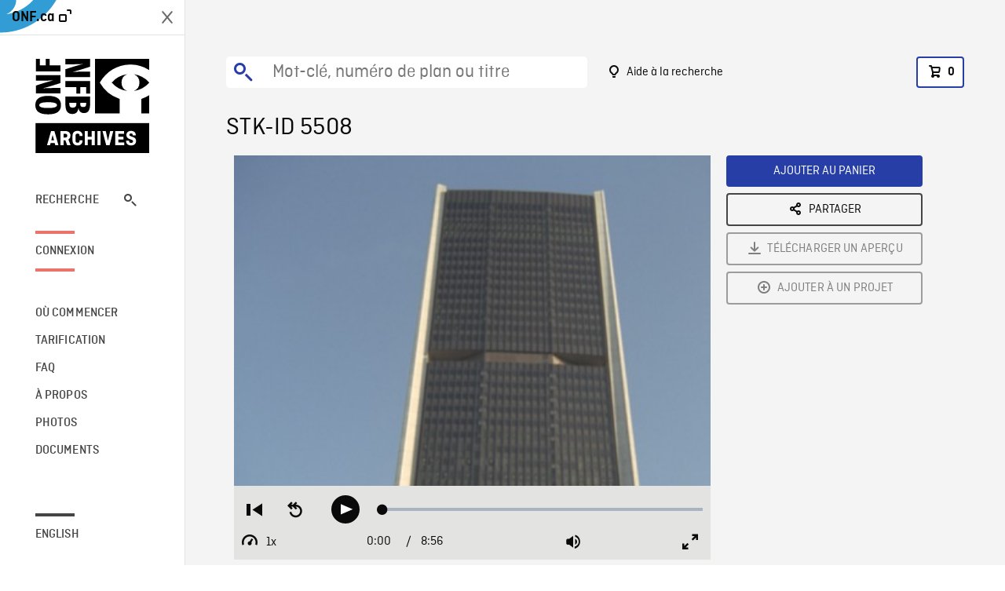

--- FILE ---
content_type: text/html; charset=utf-8
request_url: https://archives.onf.ca/plan/5508/
body_size: 4567
content:


<!DOCTYPE html>
<html lang="fr" class="brand-resize">
  <head>
    <!-- SEO Browser -->
    <meta charset="utf-8">
    <meta http-equiv="X-UA-Compatible" content="IE=edge">
    <meta name="viewport" content="width=device-width,initial-scale=1.0">

    <!-- SEO Robot -->
    <meta name="theme-color" content="#0085CA">
    <meta name="robots" content="index,follow">
    <meta name="googlebot" content="index,follow">

    
  





  <!-- SEO Title / Description / Alternate link -->
  <title>STK-ID 5508 - Archives ONF</title>
  <meta name="description" content="P EN CP d&#x27;un hélicoptère de surveillance de la circulation volant au-dessus, image sautillante. Plan bas pris au téléobjectif de la place Ville-Marie. PAN VERS LE HAUT, PAN VERS LE BAS, puis ZOOM AVANT sur le gratte-ciel de la place Ville-Marie filmés du mont Royal, un arbre dépouillé est visible. PLAN SOL-AIR d&#x27;un avion Boeing 707 qui s&#x27;apprête à atterrir. Plan filmé au téléobjectif de véhicules qui se dirigent vers la caméra et passent devant. PE du pont Jacques Cartier vu à une extrémité. Quelques PE de section du pont Jacques Cartier, de la circulation fluide, ZOOM ARRIÈRE pour montrer un camion sur la route longeant la rive sud. PG EN PL du bord de l&#x27;eau filmé depuis le pont près de l&#x27;île Sainte-Hélène, il y a un remorqueur au milieu du fleuve. PG de grattes-ciel, image floue de la circulation très dense traversant le cadre en avant-plan, ZOOM ARRIÈRE pour faire apparaître la rue. PG des gratte-ciel du côté est du mont Royal. Plan plus rapproché du vieil édifice de la compagnie Bell. PM d&#x27;une rangée d&#x27;arbres le long d&#x27;un boulevard, derrière lesquels passent quelques véhicules. PLAN TRAVELLING ARRIÈRE sur un taxi et un camion poids lourd qui double la voiture transportant la caméra devant la station radiophonique CKGM. PE de la place Ville-Marie et d&#x27;autres immeubles à bureaux. Plan d&#x27;un immeuble flanqué d&#x27;un grand panneau publicitaire annonçant des gaines, on aperçoit devant un terrain de stationnement en contrebas. PAN VERS LE HAUT, puis PAN VERS LE BAS sur l&#x27;édifice de la Bourse. Plan flou du centre-ville de Montréal filmé de l&#x27;autoroute Bonaventure. Séquence de la construction de l&#x27;autoroute, de l&#x27;échangeur. PG du gratte-ciel de la place Ville-Marie, d&#x27;autres immeubles en hauteur, on voit devant une cour de triage en contrebas. Plusieurs P EN PL de la circulation dense dans une rue de Montréal." />
  <link rel="alternate" hreflang="en" href="https://archives.nfb.ca/stockshot/5508/" />

  <!-- Open Graph Share -->
  <meta property="og:title" content="STK-ID 5508">
  <meta property="og:description" content="P EN CP d&#x27;un hélicoptère de surveillance de la circulation volant au-dessus, image sautillante. Plan bas pris au téléobjectif de la place Ville-Marie. PAN VERS LE HAUT, PAN VERS LE BAS, puis ZOOM AVANT sur le gratte-ciel de la place Ville-Marie filmés du mont Royal, un arbre dépouillé est visible. PLAN SOL-AIR d&#x27;un avion Boeing 707 qui s&#x27;apprête à atterrir. Plan filmé au téléobjectif de véhicules qui se dirigent vers la caméra et passent devant. PE du pont Jacques Cartier vu à une extrémité. Quelques PE de section du pont Jacques Cartier, de la circulation fluide, ZOOM ARRIÈRE pour montrer un camion sur la route longeant la rive sud. PG EN PL du bord de l&#x27;eau filmé depuis le pont près de l&#x27;île Sainte-Hélène, il y a un remorqueur au milieu du fleuve. PG de grattes-ciel, image floue de la circulation très dense traversant le cadre en avant-plan, ZOOM ARRIÈRE pour faire apparaître la rue. PG des gratte-ciel du côté est du mont Royal. Plan plus rapproché du vieil édifice de la compagnie Bell. PM d&#x27;une rangée d&#x27;arbres le long d&#x27;un boulevard, derrière lesquels passent quelques véhicules. PLAN TRAVELLING ARRIÈRE sur un taxi et un camion poids lourd qui double la voiture transportant la caméra devant la station radiophonique CKGM. PE de la place Ville-Marie et d&#x27;autres immeubles à bureaux. Plan d&#x27;un immeuble flanqué d&#x27;un grand panneau publicitaire annonçant des gaines, on aperçoit devant un terrain de stationnement en contrebas. PAN VERS LE HAUT, puis PAN VERS LE BAS sur l&#x27;édifice de la Bourse. Plan flou du centre-ville de Montréal filmé de l&#x27;autoroute Bonaventure. Séquence de la construction de l&#x27;autoroute, de l&#x27;échangeur. PG du gratte-ciel de la place Ville-Marie, d&#x27;autres immeubles en hauteur, on voit devant une cour de triage en contrebas. Plusieurs P EN PL de la circulation dense dans une rue de Montréal.">
  <meta property="og:site_name" content="Archives ONF">
  <meta property="og:locale" content="fr">
  <meta property="og:type" content="website">
  
  <meta property="og:image" content="https://www3.nfb.ca/stockshot_thumbnails/DB-662/66-SS-5-ECN-16/5508/DB-662_66-SS-5-ECN-16_5508_Thumbnails.jpg">
  

  <!-- Twitter Share -->
  <meta property="twitter:card'" content="summary_large_image">
  <meta property="twitter:title" content="STK-ID 5508">
  <meta property="twitter:description" content="P EN CP d&#x27;un hélicoptère de surveillance de la circulation volant au-dessus, image sautillante. Plan bas pris au téléobjectif de la place Ville-Marie. PAN VERS LE HAUT, PAN VERS LE BAS, puis ZOOM AVANT sur le gratte-ciel de la place Ville-Marie filmés du mont Royal, un arbre dépouillé est visible. PLAN SOL-AIR d&#x27;un avion Boeing 707 qui s&#x27;apprête à atterrir. Plan filmé au téléobjectif de véhicules qui se dirigent vers la caméra et passent devant. PE du pont Jacques Cartier vu à une extrémité. Quelques PE de section du pont Jacques Cartier, de la circulation fluide, ZOOM ARRIÈRE pour montrer un camion sur la route longeant la rive sud. PG EN PL du bord de l&#x27;eau filmé depuis le pont près de l&#x27;île Sainte-Hélène, il y a un remorqueur au milieu du fleuve. PG de grattes-ciel, image floue de la circulation très dense traversant le cadre en avant-plan, ZOOM ARRIÈRE pour faire apparaître la rue. PG des gratte-ciel du côté est du mont Royal. Plan plus rapproché du vieil édifice de la compagnie Bell. PM d&#x27;une rangée d&#x27;arbres le long d&#x27;un boulevard, derrière lesquels passent quelques véhicules. PLAN TRAVELLING ARRIÈRE sur un taxi et un camion poids lourd qui double la voiture transportant la caméra devant la station radiophonique CKGM. PE de la place Ville-Marie et d&#x27;autres immeubles à bureaux. Plan d&#x27;un immeuble flanqué d&#x27;un grand panneau publicitaire annonçant des gaines, on aperçoit devant un terrain de stationnement en contrebas. PAN VERS LE HAUT, puis PAN VERS LE BAS sur l&#x27;édifice de la Bourse. Plan flou du centre-ville de Montréal filmé de l&#x27;autoroute Bonaventure. Séquence de la construction de l&#x27;autoroute, de l&#x27;échangeur. PG du gratte-ciel de la place Ville-Marie, d&#x27;autres immeubles en hauteur, on voit devant une cour de triage en contrebas. Plusieurs P EN PL de la circulation dense dans une rue de Montréal.">
  
  <meta property="twitter:image" content="https://www3.nfb.ca/stockshot_thumbnails/DB-662/66-SS-5-ECN-16/5508/DB-662_66-SS-5-ECN-16_5508_Thumbnails.jpg">
  
  
  
  <meta name="google-site-verification" content="P3nTykUQ40QX8Mn91ThL3MmHs1IuETvz1OJp6L65Nb4" />
  




    <link href="/vue/css/chunk-vendors.a5d03586.css" rel="stylesheet"/>
	<link href="/vue/css/app.d83a5b3d.css" rel="stylesheet"/>
	<script defer="defer" src="/vue/js/chunk-vendors.08ed79bc0ad2f885.min.js"></script>
	<script defer="defer" src="/vue/js/app.d0589b7be1192aa6.min.js"></script>
	<script>window.GENERATED_BY_DJANGO = false</script>
	<link href="/vue/favicon.ico" rel="icon"/>

    <link href="https://dkyhanv6paotz.cloudfront.net/onfca-prod/archives/static/css/loader.0b12b3005727.css" rel="stylesheet">
    
<script type="application/ld+json">
  {
    "@context": "https://schema.org",
    "@type": "VideoObject",
    "name": "Canadian Historical Pavilion",
    "description": "P EN CP d\u0027un hélicoptère de surveillance de la circulation volant au\u002Ddessus, image sautillante. Plan bas pris au téléobjectif de la place Ville\u002DMarie. PAN VERS LE HAUT, PAN VERS LE BAS, puis ZOOM AVANT sur le gratte\u002Dciel de la place Ville\u002DMarie filmés du mont Royal, un arbre dépouillé est visible. PLAN SOL\u002DAIR d\u0027un avion Boeing 707 qui s\u0027apprête à atterrir. Plan filmé au téléobjectif de véhicules qui se dirigent vers la caméra et passent devant. PE du pont Jacques Cartier vu à une extrémité. Quelques PE de section du pont Jacques Cartier, de la circulation fluide, ZOOM ARRIÈRE pour montrer un camion sur la route longeant la rive sud. PG EN PL du bord de l\u0027eau filmé depuis le pont près de l\u0027île Sainte\u002DHélène, il y a un remorqueur au milieu du fleuve. PG de grattes\u002Dciel, image floue de la circulation très dense traversant le cadre en avant\u002Dplan, ZOOM ARRIÈRE pour faire apparaître la rue. PG des gratte\u002Dciel du côté est du mont Royal. Plan plus rapproché du vieil édifice de la compagnie Bell. PM d\u0027une rangée d\u0027arbres le long d\u0027un boulevard, derrière lesquels passent quelques véhicules. PLAN TRAVELLING ARRIÈRE sur un taxi et un camion poids lourd qui double la voiture transportant la caméra devant la station radiophonique CKGM. PE de la place Ville\u002DMarie et d\u0027autres immeubles à bureaux. Plan d\u0027un immeuble flanqué d\u0027un grand panneau publicitaire annonçant des gaines, on aperçoit devant un terrain de stationnement en contrebas. PAN VERS LE HAUT, puis PAN VERS LE BAS sur l\u0027édifice de la Bourse. Plan flou du centre\u002Dville de Montréal filmé de l\u0027autoroute Bonaventure. Séquence de la construction de l\u0027autoroute, de l\u0027échangeur. PG du gratte\u002Dciel de la place Ville\u002DMarie, d\u0027autres immeubles en hauteur, on voit devant une cour de triage en contrebas. Plusieurs P EN PL de la circulation dense dans une rue de Montréal.",
    
    "thumbnailUrl": "https://www3.nfb.ca/stockshot_thumbnails/DB-662/66-SS-5-ECN-16/5508/DB-662_66-SS-5-ECN-16_5508_Thumbnails.jpg",
    
    
    "duration": "PT0H8M56S",
    
    "contentUrl": "https://archives.onf.ca/stockshots/videos/DB-662/66-SS-5-ECN-16/5508/DB-662_66-SS-5-ECN-16_5508_WorkingCopy.mov",
    "uploadDate": "1966"
  }
</script>

  </head>
  <body class="no-js forceScrollY">
    <div id="app">
      
<h1>STK-ID 5508</h1>
<video controls poster="https://www3.nfb.ca/stockshot_thumbnails/DB-662/66-SS-5-ECN-16/5508/DB-662_66-SS-5-ECN-16_5508_Thumbnails.jpg">
  <source src="https://archives.onf.ca/stockshots/videos/DB-662/66-SS-5-ECN-16/5508/DB-662_66-SS-5-ECN-16_5508_WorkingCopy.mov">
</video>

<p>P EN CP d&#x27;un hélicoptère de surveillance de la circulation volant au-dessus, image sautillante. Plan bas pris au téléobjectif de la place Ville-Marie. PAN VERS LE HAUT, PAN VERS LE BAS, puis ZOOM AVANT sur le gratte-ciel de la place Ville-Marie filmés du mont Royal, un arbre dépouillé est visible. PLAN SOL-AIR d&#x27;un avion Boeing 707 qui s&#x27;apprête à atterrir. Plan filmé au téléobjectif de véhicules qui se dirigent vers la caméra et passent devant. PE du pont Jacques Cartier vu à une extrémité. Quelques PE de section du pont Jacques Cartier, de la circulation fluide, ZOOM ARRIÈRE pour montrer un camion sur la route longeant la rive sud. PG EN PL du bord de l&#x27;eau filmé depuis le pont près de l&#x27;île Sainte-Hélène, il y a un remorqueur au milieu du fleuve. PG de grattes-ciel, image floue de la circulation très dense traversant le cadre en avant-plan, ZOOM ARRIÈRE pour faire apparaître la rue. PG des gratte-ciel du côté est du mont Royal. Plan plus rapproché du vieil édifice de la compagnie Bell. PM d&#x27;une rangée d&#x27;arbres le long d&#x27;un boulevard, derrière lesquels passent quelques véhicules. PLAN TRAVELLING ARRIÈRE sur un taxi et un camion poids lourd qui double la voiture transportant la caméra devant la station radiophonique CKGM. PE de la place Ville-Marie et d&#x27;autres immeubles à bureaux. Plan d&#x27;un immeuble flanqué d&#x27;un grand panneau publicitaire annonçant des gaines, on aperçoit devant un terrain de stationnement en contrebas. PAN VERS LE HAUT, puis PAN VERS LE BAS sur l&#x27;édifice de la Bourse. Plan flou du centre-ville de Montréal filmé de l&#x27;autoroute Bonaventure. Séquence de la construction de l&#x27;autoroute, de l&#x27;échangeur. PG du gratte-ciel de la place Ville-Marie, d&#x27;autres immeubles en hauteur, on voit devant une cour de triage en contrebas. Plusieurs P EN PL de la circulation dense dans une rue de Montréal.</p>
<h2>Détails</h2>
<dl>
  <dt>Extrait du film</dt>
  <dd>Canadian Historical Pavilion</dd>

  
  <dt>Lieu</dt>
  <dd>Montréal</dd>
  

  
  <dt>Année</dt>
  <dd>1966</dd>
  

  
  <dt>Collection</dt>
  <dd>Office National du Film</dd>
  

  

  
  <dt>Formats disponibles</dt>
  <dd>Digital Beta, Video Disque Digital, Bobine 35 mm</dd>
  

  
  <dt>Format de tournage</dt>
  <dd>35mm eastman color neg</dd>
  

  
  <dt>Format de l'image</dt>
  <dd>4/3</dd>
  

  
  <dt>Résolutions disponibles</dt>
  <dd>720 x 486</dd>
  
</dl>

    </div>

    
<div id="archives-loader">
  <div class="logo">
    <img src="https://dkyhanv6paotz.cloudfront.net/onfca-prod/archives/static/archives-logo-v.2ed2b7370d04.svg" />
  </div>
</div>
    

<script>
window.VUE_APP_META_I18N = {
  "suffix": " - Archives ONF",
  "default": {
    "title": "Archives ONF",
    "description": "Notre vaste collection de plans d\u0027archives rassemble des contenus images et vidéos provenant non seulement du Canada, mais du monde entier. Il vous faut des images en couleurs de la Seconde Guerre mondiale ou de la fonte des glaces dans l’Arctique? Ne cherchez plus.\u000ATémoignant de plus d’un siècle d’histoire, nos fichiers et nos bobines de film impeccablement préservés permettent des transferts de qualité sur mesure, quelle que soit la résolution désirée : SD, HD, 4K, 8K, etc."
  },
  "stockshot": {
    "title": "STK-ID {id}"
  },
  "search": {
    "title": "Recherche",
    "description": "Trouvez le plan parfait avec l\u0027outil de recherche avancée de la plateforme Archives ONF. Cherchez par mot\u002Dclé, lieu, date ou numéro de plan, et précisez votre recherche à l\u0027aide de multiples filtres."
  },
  "cart": {
    "title": "Panier",
    "description": "Ajouter des plans à votre panier afin de démarrer le processus de demande de licence pour l\u0027achat de plans d\u0027archives sur le site Archives ONF."
  },
  "request_list": {
    "title": "Vos demandes de licence",
    "description": "Accédez à l\u0027historique de vos demandes de licence à l\u0027équipe des ventes d\u0027Archives ONF. "
  },
  "request_detail": {
    "title": "Demande de licence",
    "description": "Faites parvenir une demande de licences à Archives ONF afin de démarrer le processus de commande de plans d\u0027archives."
  },
  "clipbin_list": {
    "title": "Projets",
    "description": "Accédez à tous vos projets et organisez vos plans d\u0027archives avant d\u0027envoyer une demande de licence et de commander des plans à l\u0027équipe Archives ONF."
  },
  "clipbin_detail": {
    "title": "Projet",
    "description": "Gérez votre projet en ajoutant des plans d\u0027archives à une liste. Vous pouvez créer plusieurs listes et gérer de multiples projets sur le site Archives ONF."
  },
  "calculator": {
    "title": "Calculateur de tarifs",
    "description": "Utilisez le calculateur de tarifs pour estimer le coût par seconde des droits souhaités sur votre prochaine commande de plans d\u0027Archives ONF."
  },
  "404": {
    "title": "404",
    "description": "La page demandée n\u0027a pas été trouvée. Communiquez avec nous pour signaler cette erreur."
  }
}
</script>

    <script src="https://dkyhanv6paotz.cloudfront.net/onfca-prod/archives/static/js/loader.1015c52469a2.js"></script>
    

    <script>
      window.VUE_APP_GTM_ID = "GTM-NMCS2FB"
      window.VUE_APP_GTM_SECOND_ID = "GTM-NLQ6TKD"
      window.VUE_APP_THUMBNAIL_PATTERN = "https://dkyhanv6paotz.cloudfront.net/live/fit-in/{width}x{height}/{path}"
      window.VUE_APP_GTM_USER_ID = ""
      window.ARCHIVES_CLIENT_ID = "013331"
      
      window.GENERATED_BY_DJANGO = true
    </script>
  </body>
</html>
